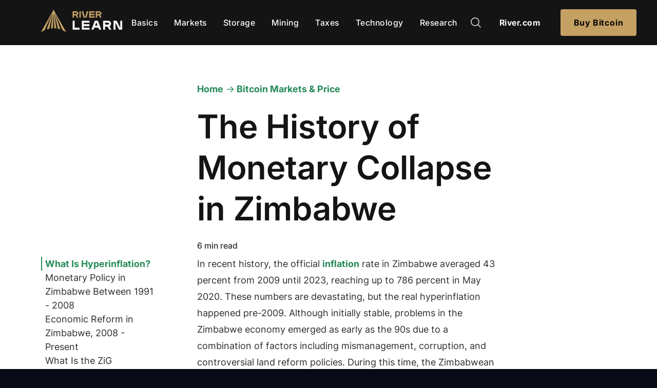

--- FILE ---
content_type: text/html
request_url: https://river.com/learn/history-of-monetary-collapse-in-zimbabwe/
body_size: 36726
content:
<!DOCTYPE html>
<html lang="en-us">
<head>
  <meta charset="utf-8">
  <meta http-equiv="X-UA-Compatible" content="IE=edge">
  <meta name="viewport" content="width=device-width, initial-scale=1">
  
    <title itemprop="name">The History of Monetary Collapse in Zimbabwe | River</title>
  
  <meta itemprop="name" content="The History of Monetary Collapse in Zimbabwe | River" />
  <meta name="application-name" content="The History of Monetary Collapse in Zimbabwe | River" />
  
    <meta name="description" content="Uncontrolled hyperinflation in Zimbabwe caused the monetary system to become virtually ineffective, reduced the quality of life, and stunted progress." />
  
  <meta name="apple-itunes-app" content="app-id=1536176542"><link rel="canonical" href="/learn/history-of-monetary-collapse-in-zimbabwe/"><meta property="og:site_name" content="River" />
<meta property="og:url" content="/learn/history-of-monetary-collapse-in-zimbabwe/" />


    <meta property="og:type" content="article" />
    
    
        
         
            
            <meta property="article:section" content="River Learn - Bitcoin Markets" />
            <meta property="article:tag" content="River Learn - Bitcoin Markets" />
            <meta name="twitter:card" content="summary_large_image">
            <meta name="twitter:site" content="@River">
            <meta name="twitter:creator" content="@River">
            <meta property="og:title" content="The History of Monetary Collapse in Zimbabwe | River Learn - Bitcoin Markets" />
            <meta name="twitter:title" content="The History of Monetary Collapse in Zimbabwe | River Learn - Bitcoin Markets">
            
                <meta name="twitter:image" content="https://river.com/learn/images/heroes/history-of-collapse-zimbabwe.webp">
                <meta property="og:image" content="https://river.com/learn/images/heroes/history-of-collapse-zimbabwe.webp" />
            
        
    


  


<link rel="stylesheet" href="/learn/css/branches/style.min.05a4ae47bc74dd0f5961a371bc3cd6bbbb518807b1d88bbcd41fdb62beb203a2.css" integrity="sha256-BaSuR7x03Q9ZYaNxvDzWu7tRiAex2Iu81B/bYr6yA6I=">
  


<script src="/learn/js/public.f2d6a4ad27b5e2ce8e3e71935ba3683c0a07d64363c513aecd70b0f1bc7f2cb3.js" defer></script>

<script async src="https://www.googletagmanager.com/gtag/js?id=G-0VYX9CWNXM"></script>
<script type="text/javascript">
 
  window.dataLayer = window.dataLayer || [];
  function gtag(){dataLayer.push(arguments);}
  gtag('js', new Date());  
  gtag('config', 'G-0VYX9CWNXM', {
    'custom_map': {'dimension1': 'river_learn_category'}
  });

  
  
      gtag('event', 'river_learn_category_dimension', {'category': 'learn-glossary'});
  
</script>


<link href="/learn/pagefind/pagefind-ui.css" rel="stylesheet">

<script src="/learn/js/fuse.min.js"></script>

<script src="/learn/js/fuse-loader.js"></script>

  <meta http-equiv="Content-Security-Policy" content="default-src 'self'; script-src 'self' 'wasm-unsafe-eval'; style-src 'self' 'unsafe-inline'; connect-src 'self' https://www.google-analytics.com https://*.analytics.google.com; frame-src 'self' https://www.youtube.com/;">
</head>


<body>
  <div> 
    <nav role="navigation">
  <div class="c-nav-marketing__wrapper">
    <div class="c-nav-marketing">
      <a name="navbar-home-image" href="/learn" class="c-nav-marketing__logo">
        <img src="/learn/images/logo/learn_logo.png" alt="River Logo">
      </a>
      <div class="c-nav-marketing__left" id="nav-left">
                  
            <a name="navbar-link" class="c-nav-marketing__link c-nav-marketing__link-underline" href="/learn/bitcoin-basics">Basics</a>
                  
            <a name="navbar-link" class="c-nav-marketing__link c-nav-marketing__link-underline" href="/learn/bitcoin-markets-and-price">Markets</a>
                  
            <a name="navbar-link" class="c-nav-marketing__link c-nav-marketing__link-underline" href="/learn/how-to-store-bitcoin">Storage</a>
                  
            <a name="navbar-link" class="c-nav-marketing__link c-nav-marketing__link-underline" href="/learn/bitcoin-mining">Mining</a>
                  
            <a name="navbar-link" class="c-nav-marketing__link c-nav-marketing__link-underline" href="/learn/bitcoin-taxes-and-estate-planning">Taxes</a>
                  
            <a name="navbar-link" class="c-nav-marketing__link c-nav-marketing__link-underline" href="/learn/bitcoin-and-blockchain-technology">Technology</a>
                  
            <a name="navbar-link" class="c-nav-marketing__link c-nav-marketing__link-underline" href="/research">Research</a>
        
      </div>
      <div class="c-nav-marketing__right" id="nav-right">
        <div id="search-wrapper">
          <div class="search-icon cursor-pointer" id="search-icon">
            <img src="/learn/images/icons/magnifying-glass.svg" alt="Search">
          </div>
          <div id="search-container" class="hidden">
            <div id="search-input"></div>
          </div>
        </div>
      
      
        <a name="navbar-login" class="c-button c-nav-marketing__river c-nav-marketing__river-link c-nav-marketing__link-button" href="/">River.com</a>
        <a name="navbar-signup" class="c-button c-button--dark-gray-temp-rebrand c-button-shrink" href="/signup">Buy Bitcoin</a>
      </div>
      <a class="js-nav c-nav-marketing__menu">
        <div class="hamburger">
<svg version="1.1" id="Layer_1" xmlns="http://www.w3.org/2000/svg" xmlns:xlink="http://www.w3.org/1999/xlink" x="0px" y="0px"
	 viewBox="0 0 512 512" style="enable-background:new 0 0 512 512;" xml:space="preserve">
<g>
	<g>
		<path d="M491.318,235.318H20.682C9.26,235.318,0,244.577,0,256s9.26,20.682,20.682,20.682h470.636
			c11.423,0,20.682-9.259,20.682-20.682C512,244.578,502.741,235.318,491.318,235.318z"/>
	</g>
</g>
<g>
	<g>
		<path d="M491.318,78.439H20.682C9.26,78.439,0,87.699,0,99.121c0,11.422,9.26,20.682,20.682,20.682h470.636
			c11.423,0,20.682-9.26,20.682-20.682C512,87.699,502.741,78.439,491.318,78.439z"/>
	</g>
</g>
<g>
	<g>
		<path d="M491.318,392.197H20.682C9.26,392.197,0,401.456,0,412.879s9.26,20.682,20.682,20.682h470.636
			c11.423,0,20.682-9.259,20.682-20.682S502.741,392.197,491.318,392.197z"/>
	</g>
</g>
</svg>
</div>
        <div class="cross"><svg
  viewBox="0 0 20 20"
  version="1.1"
  xmlns="http://www.w3.org/2000/svg"
  xmlns:xlink="http://www.w3.org/1999/xlink"
>
  <g>
    <path d="M18.096 19.174l1.401-1.427L1.7.286.3 1.714z"></path>
    <path d="M19.497 1.714L18.096.286.3 17.747l1.4 1.427z"></path>
  </g>
</svg>
</div>
      </a>
    </div>
  </div>
</nav>

    <main role="main" data-pagefind-body>
      






<div class="c-table-of-contents-mobile theme-markets-toc">
  <div class="c-table-of-contents-mobile__header">
    Table of Contents
    <img class="c-table-of-contents-mobile__header-chevron" src="/learn/images/icons/chevron-down.svg" alt="chevron down">
  </div>
  <div class="c-learn__content-article-table-of-contents">
  <div class="c-table-of-contents-sticky"> 
  <div class="c-table-of-contents">
    <div class="c-table-of-contents-list">
      <nav id="TableOfContents">
  <ul>
    <li><a href="#what-is-hyperinflation">What Is Hyperinflation?</a></li>
    <li><a href="#monetary-policy-in-zimbabwe-between-1991---2008">Monetary Policy in Zimbabwe Between 1991 - 2008</a></li>
    <li><a href="#economic-reform-in-zimbabwe-2008---present">Economic Reform in Zimbabwe, 2008 - Present</a></li>
    <li><a href="#what-is-the-zig-zimbabwe-gold">What Is the ZiG (Zimbabwe Gold)?</a></li>
    <li><a href="#conclusion">Conclusion</a></li>
  </ul>
</nav>
    </div>
    <div class="c-table-of-contents-links">
      <a href="https://twitter.com/intent/tweet?text=The%20History%20of%20Monetary%20Collapse%20in%20Zimbabwe&url=river.com%2flearn%2fhistory-of-monetary-collapse-in-zimbabwe%2f" target="_blank" rel="noopener">
        <svg class="c-table-of-contents-icon-link__icon">
          <use xlink:href="/learn/images/icons/twitter.svg#icon"></use>
        </svg>
      </a>
      <a href="https://linkedin.com/shareArticle?url=river.com%2flearn%2fhistory-of-monetary-collapse-in-zimbabwe%2f" target="_blank" rel="noopener">
        <svg class="c-table-of-contents-icon-link__icon">
          <use xlink:href="/learn/images/icons/linkedin.svg#icon"></use>
        </svg>
      </a>
      <a href="https://www.facebook.com/sharer/sharer.php?u=river.com%2flearn%2fhistory-of-monetary-collapse-in-zimbabwe%2f" target="_blank" rel="noopener">
        <svg class="c-table-of-contents-icon-link__icon">
          <use xlink:href="/learn/images/icons/facebook.svg#icon"></use>
        </svg>
      </a>
      <a href="#" id="copyArticleURL" data-text="river.com/learn/history-of-monetary-collapse-in-zimbabwe/" class="c-table-of-contents-icon-link" data-icon="link">
        <svg class="c-table-of-contents-icon-link__icon" id="linkIcon">
          <use xlink:href="/learn/images/icons/link.svg#icon"></use>
        </svg>
        <svg class="c-table-of-contents-icon-link__icon" id="checkIcon">
          <use xlink:href="/learn/images/icons/check-circle.svg#icon"></use>
        </svg>
      </a>
    </div>
  </div>
  </div>
</div>
</div>

<div id="articleProgressBar" class="c-article-progress-bar theme-markets-progress-bar"></div>

<div class="c-learn__content c-learn__content-article c-learn__content-height-bottom-xs">
  <div class="c-learn__content-article-header">
    <ul class="c-breadcrumbs c-breadcrumbs-sm h-mb-0 theme-markets-text" style="margin-bottom: 30px;">
      <li><a href="/learn/">Home</a></li>
      <li><a href="/learn/bitcoin-markets-and-price/">&nbsp;Bitcoin Markets &amp; Price</a></li>
    </ul>
    <h1>The History of Monetary Collapse in Zimbabwe</h1>
    <p>6 min read</p>
  </div>

  
  <div class="c-table-of-contents-web theme-markets-toc" id="webTOC">
    <div class="c-learn__content-article-table-of-contents">
  <div class="c-table-of-contents-sticky"> 
  <div class="c-table-of-contents">
    <div class="c-table-of-contents-list">
      <nav id="TableOfContents">
  <ul>
    <li><a href="#what-is-hyperinflation">What Is Hyperinflation?</a></li>
    <li><a href="#monetary-policy-in-zimbabwe-between-1991---2008">Monetary Policy in Zimbabwe Between 1991 - 2008</a></li>
    <li><a href="#economic-reform-in-zimbabwe-2008---present">Economic Reform in Zimbabwe, 2008 - Present</a></li>
    <li><a href="#what-is-the-zig-zimbabwe-gold">What Is the ZiG (Zimbabwe Gold)?</a></li>
    <li><a href="#conclusion">Conclusion</a></li>
  </ul>
</nav>
    </div>
    <div class="c-table-of-contents-links">
      <a href="https://twitter.com/intent/tweet?text=The%20History%20of%20Monetary%20Collapse%20in%20Zimbabwe&url=river.com%2flearn%2fhistory-of-monetary-collapse-in-zimbabwe%2f" target="_blank" rel="noopener">
        <svg class="c-table-of-contents-icon-link__icon">
          <use xlink:href="/learn/images/icons/twitter.svg#icon"></use>
        </svg>
      </a>
      <a href="https://linkedin.com/shareArticle?url=river.com%2flearn%2fhistory-of-monetary-collapse-in-zimbabwe%2f" target="_blank" rel="noopener">
        <svg class="c-table-of-contents-icon-link__icon">
          <use xlink:href="/learn/images/icons/linkedin.svg#icon"></use>
        </svg>
      </a>
      <a href="https://www.facebook.com/sharer/sharer.php?u=river.com%2flearn%2fhistory-of-monetary-collapse-in-zimbabwe%2f" target="_blank" rel="noopener">
        <svg class="c-table-of-contents-icon-link__icon">
          <use xlink:href="/learn/images/icons/facebook.svg#icon"></use>
        </svg>
      </a>
      <a href="#" id="copyArticleURL" data-text="river.com/learn/history-of-monetary-collapse-in-zimbabwe/" class="c-table-of-contents-icon-link" data-icon="link">
        <svg class="c-table-of-contents-icon-link__icon" id="linkIcon">
          <use xlink:href="/learn/images/icons/link.svg#icon"></use>
        </svg>
        <svg class="c-table-of-contents-icon-link__icon" id="checkIcon">
          <use xlink:href="/learn/images/icons/check-circle.svg#icon"></use>
        </svg>
      </a>
    </div>
  </div>
  </div>
</div>
  </div>

  <div class="c-learn__content-article-content">
    <div class="c-article theme-markets-text">
      <p>In recent history, the official <a href="/learn/terms/i/inflation/">inflation</a> rate in Zimbabwe averaged 43 percent from 2009 until 2023, reaching up to 786 percent in May 2020. These numbers are devastating, but the real hyperinflation happened pre-2009. Although initially stable, problems in the Zimbabwe economy emerged as early as the 90s due to a combination of factors including mismanagement, corruption, and controversial land reform policies. During this time, the Zimbabwean dollar rose rapidly, and inflation peaked at 79.6 million percent in November 2008.</p>
<p>In this article, we explain how Zimbabwe got to hyperinflation, stayed in that situation for so many years, and what lessons can be learned from it.</p>
<h2 id="what-is-hyperinflation">What Is Hyperinflation?</h2>
<p>Hyperinflation is generally characterized by an inflation rate of greater than 50% per month. It rapidly erodes the value of a currency, which leads to economic stagnation, price volatility, and distrust of government monetary policy and authority.</p>
<p>It can take a country decades to recover from the economic impacts of hyperinflation, and if monetary policy is not corrected appropriately, it can easily reoccur.</p>
<h2 id="monetary-policy-in-zimbabwe-between-1991---2008">Monetary Policy in Zimbabwe Between 1991 - 2008</h2>
<p>The causes of Zimbabwe’s hyperinflation crisis were several instances of policy mismanagement by Zimbabwe’s president Robert Mugabe and his government.</p>
<p>In the early 1990’s, the president instituted a series of economic reforms that proved disastrous. <a href="https://www.cato.org/commentary/why-mugabes-land-reforms-were-so-disastrous" target="_blank" rel="noopener">Poorly structured land reforms</a> caused a sharp decline in food production, which raised food prices even as the banking sector collapsed due to economic sanctions imposed by the U.S., European Union, and the IMF. In 2000, the Zimbabwe government seized land from white farm owners and redistributed it to black farmers. However, many of the new owners lacked the experience and resources to maintain farm productivity. This led to a sharp decline in agricultural output. </p>
<p>The banking sector&rsquo;s inability to mobilize funds for investments and loans was partly due to political looting by societal elites and government officials. Banks were also unwilling to loan money because of the increased risk due to political and monetary uncertainty. As a result, capital development and economic output sharply declined, and employment peaked at 80% during the inflation crisis.</p>
<p>In addition, the Zimbabwe government printed vast sums of new currency in order to finance military action in the Democratic Republic of the Congo, as well as import enough food to reduce the risk of nationwide starvation. The gambit to ramp up food imports turned out to be another catalyst for hyperinflation as Zimbabwe found itself in greater debt—denominated in foreign currency. On top of this, no attempt was made by the Mugabe regime to curtail other forms of government spending.</p>
<p>The explosion in the volume of currency in circulation due to money printing caused a rapid increase in prices.</p>
<p>The severity of the hyperinflation in Zimbabwe was also due to institutional corruption and a lack of confidence in the government and currency. While printing currency to finance military efforts and food imports, the Zimbabwe government underreported its money printing activities by over 20 million dollars a month.</p>
<p>In an effort to correct the falling value of Zimbabwe’s currency, the Reserve Bank of Zimbabwe simply increased its money printing efforts, declared inflation illegal, redenominated its currency from Z$5, Z$10, and Z$20 bills into Z$100,000,000 and Z$200,000,000 bills, intentionally avoided updating its foreign exchange rates or inflation rates, and announced new currency regimes that did not address the underlying causes of inflation and further reduced citizens’ confidence in the stability of currency. The redenomination went so far that Z$100,000,000,000,000 (One Hundred Trillion) dollar notes were injected into circulation.</p>
<p><img src="/learn/images/articles/100-trillion-zimbabwe-note.webp" alt="One Hundred Trillion Zimbabwe dollar note" title="One Hundred Trillion Zimbabwe dollar note"></p>
<p>This made the Zimbabwean dollar virtually worthless, forcing people to barter goods or use foreign currencies for transactions. As a result, the black market for foreign currencies became a common method for obtaining basic goods and services at a relatively consistent value, despite the illegal use of foreign currency. </p>
<div class="c-highlight-bubble">

  

  
  <img class="c-highlight-bubble-left" src="/learn/images/icons/lightbulb.svg" alt="Key Fact: many ranked government officials participated in the currency exchange black market.">
  <div class="c-highlight-bubble-right" style="background-color: #FDE5B8">
    Many ranked government officials participated in the currency exchange black market.
  </div>
  
</div>
<h2 id="economic-reform-in-zimbabwe-2008---present">Economic Reform in Zimbabwe, 2008 - Present</h2>
<p>As inflation hit all-time highs in late 2008, the Zimbabwean government began to institute several reforms. First, they adopted foreign currencies, including the U.S. Dollar and the Euro, as official currencies, which allowed them to stabilize prices, exchange rates, and rebuild confidence in the value of the currency.</p>
<p>Secondly, in 2009, the government stopped printing Zimbabwean dollars and allowed people to use the foreign currency of their choice, mostly U.S. dollars. This restored consumer confidence in currency values.</p>
<p>As a result, the inflation rate fell consistently for many years, hitting 4.3% in July 2018. Although the Zimbabwe Minister of Finance stated in 2015 that they would not attempt to reinstate a national currency, a new regime in 2019 announced a new Zimbabwe currency that has prompted a return of hyperinflation. This new currency was called the RTGS dollar (Real Time Gross Settlement). Indeed, the inflation rate was 417.25% inflation in October 2020.</p>
<h2 id="what-is-the-zig-zimbabwe-gold">What Is the ZiG (Zimbabwe Gold)?</h2>
<p>The Zimbabwe Gold, also known as ZiG, is a new digital currency backed by Zimbabwe&rsquo;s gold reserves. It has been the official currency of Zimbabwe since April 2024.  While the ZiG is a digital currency, Zimbabwe also issues 22-carat gold coins that can be converted into cash, which serves as a physical counterpart to the digital currency. Therefore, the ZiG encompasses both a digital currency form and physical gold coins that can be converted into cash.</p>
<p>The idea is that the money supply will be limited to the amount of gold the country possesses, which would then theoretically prevent excessive inflation. This concept draws inspiration from the Gold Standard from the 20th century. However, maintaining a gold-backed currency also requires managing gold price fluctuations.</p>
<p>Skepticism about the ZiG remains due to the government&rsquo;s history of underreporting money printing activities and misleading economic information. For the ZiG to succeed, the Zimbabwean government needs to regain the trust of its citizens, address past grievances, and demonstrate transparent and stable economic management.</p>
<p style="color: inherit; padding: 2% 2% 2% 0;"><a style="pointer-events: none;">&#x27A4</a> <a name="article-learn-more" id="money." style="margin-left: 7px; font-weight: 600;" href="/learn/what-is-money/"
    
    >Learn more about money.</a></p>

<h2 id="conclusion">Conclusion</h2>
<p>After peaking at nearly 557% inflation in late 2020, the Zimbabwean dollar has returned to a more modest, double-digit yearly inflation rate. However, as recently as June 2023, annual inflation again climbed to triple digits and reached 172%. These figures are according to <a href="https://www.imf.org/external/datamapper/PCPIPCH@WEO/ZWE?zoom=ZWE&amp;highlight=ZWE" target="_blank" rel="noopener">data from the IMF</a>.</p>
<p>Time will tell how the nation will weather the seemingly endless storms of hyperinflation. But central bankers and central planners ought to heed history’s warnings: unrestrained money printing and irresponsible fiscal policy tend toward increased inflation. If left unchecked for long enough, the hyperinflationary spiral is nearly impossible to stop.</p>
<div class="c-highlight-box">
  <div class="c-key-takeaways">
    <h4 class="c-key-takeaways-label">Key Takeaways</h4>
    <div class="c-key-takeaways-list">
      <ul>
        
        
        <li>Hyperinflation is defined as a monthly inflation rate greater than 50%.</li>
        
        
        
        <li>Zimbabwe experienced a decade-long period of hyperinflation due to poor monetary policy strategies.</li>
        
        
        
        <li>Hyperinflation increases the price level of goods, reduces incentives the save, and decreases confidence in government.</li>
        
        
        
        
      </ul>
    </div>
  </div>
</div>


    </div>
  </div>
</div>


<div class="c-learn__content c-learn__content-height-sm">
    <div class="c-learn__related-article-header"><h2>Next Reads</h2></div>
    <div class="c-learn__content-card-wrapper c-learn__content-card-wrapper-related-articles">
        
        
        

            
            
            
            
            <div class="c-learn__content-card theme-markets-title theme-markets-border">
                <div class="c-learn__content-card-img-wrapper">
                    <a name="related_article-image" href="/learn/why-is-bitcoin-volatile/"><img src="/learn/images/heroes/why-is-bitcoin-volatile.webp" alt="Hero Image for Article: Why Is Bitcoin Volatile?"/></a>
                </div>
                <h3 class="c-link c-learn__content-card-title">
                    <a name="related_article" href="/learn/why-is-bitcoin-volatile/">Why Is Bitcoin Volatile?</a>
                </h3>
            </div>
        
        
        
        

            
            
            
            
            <div class="c-learn__content-card theme-markets-title theme-markets-border">
                <div class="c-learn__content-card-img-wrapper">
                    <a name="related_article-image" href="/learn/what-happened-in-1971/"><img src="/learn/images/heroes/1971-hero.webp" alt="Hero Image for Article: What Happened in 1971?"/></a>
                </div>
                <h3 class="c-link c-learn__content-card-title">
                    <a name="related_article" href="/learn/what-happened-in-1971/">What Happened in 1971?</a>
                </h3>
            </div>
        
        
        
        

            
            
            
            
            <div class="c-learn__content-card theme-markets-title theme-markets-border">
                <div class="c-learn__content-card-img-wrapper">
                    <a name="related_article-image" href="/learn/will-deflation-hurt-the-economy/"><img src="/learn/images/heroes/will-deflation-hurt-economy.webp" alt="Hero Image for Article: Will Deflation Hurt the Economy?"/></a>
                </div>
                <h3 class="c-link c-learn__content-card-title">
                    <a name="related_article" href="/learn/will-deflation-hurt-the-economy/">Will Deflation Hurt the Economy?</a>
                </h3>
            </div>
        
        
    </div>
</div>






  

<div class="c-terms__glossary-list " data-pagefind-ignore>
  <div class="c-terms__glossary-navgrid">
    

    
    
    
      
    

    <div class="c-terms__glossary-card">
      <div class="c-terms__glossary-card-title">
        <a name="glossary-letter" href="/learn/terms#_">#</a>
      </div>
    </div>
    

    
    
    

    <div class="c-terms__glossary-card">
      <div class="c-terms__glossary-card-title">
        <a name="glossary-letter" href="/learn/terms#a">A</a>
      </div>
    </div>
    

    
    
    

    <div class="c-terms__glossary-card">
      <div class="c-terms__glossary-card-title">
        <a name="glossary-letter" href="/learn/terms#b">B</a>
      </div>
    </div>
    

    
    
    

    <div class="c-terms__glossary-card">
      <div class="c-terms__glossary-card-title">
        <a name="glossary-letter" href="/learn/terms#c">C</a>
      </div>
    </div>
    

    
    
    

    <div class="c-terms__glossary-card">
      <div class="c-terms__glossary-card-title">
        <a name="glossary-letter" href="/learn/terms#d">D</a>
      </div>
    </div>
    

    
    
    

    <div class="c-terms__glossary-card">
      <div class="c-terms__glossary-card-title">
        <a name="glossary-letter" href="/learn/terms#e">E</a>
      </div>
    </div>
    

    
    
    

    <div class="c-terms__glossary-card">
      <div class="c-terms__glossary-card-title">
        <a name="glossary-letter" href="/learn/terms#f">F</a>
      </div>
    </div>
    

    
    
    

    <div class="c-terms__glossary-card">
      <div class="c-terms__glossary-card-title">
        <a name="glossary-letter" href="/learn/terms#g">G</a>
      </div>
    </div>
    

    
    
    

    <div class="c-terms__glossary-card">
      <div class="c-terms__glossary-card-title">
        <a name="glossary-letter" href="/learn/terms#h">H</a>
      </div>
    </div>
    

    
    
    

    <div class="c-terms__glossary-card">
      <div class="c-terms__glossary-card-title">
        <a name="glossary-letter" href="/learn/terms#i">I</a>
      </div>
    </div>
    

    
    
    

    <div class="c-terms__glossary-card">
      <div class="c-terms__glossary-card-title">
        <a name="glossary-letter" href="/learn/terms#j">J</a>
      </div>
    </div>
    

    
    
    

    <div class="c-terms__glossary-card">
      <div class="c-terms__glossary-card-title">
        <a name="glossary-letter" href="/learn/terms#k">K</a>
      </div>
    </div>
    

    
    
    

    <div class="c-terms__glossary-card">
      <div class="c-terms__glossary-card-title">
        <a name="glossary-letter" href="/learn/terms#l">L</a>
      </div>
    </div>
    

    
    
    

    <div class="c-terms__glossary-card">
      <div class="c-terms__glossary-card-title">
        <a name="glossary-letter" href="/learn/terms#m">M</a>
      </div>
    </div>
    

    
    
    

    <div class="c-terms__glossary-card">
      <div class="c-terms__glossary-card-title">
        <a name="glossary-letter" href="/learn/terms#n">N</a>
      </div>
    </div>
    

    
    
    

    <div class="c-terms__glossary-card">
      <div class="c-terms__glossary-card-title">
        <a name="glossary-letter" href="/learn/terms#o">O</a>
      </div>
    </div>
    

    
    
    

    <div class="c-terms__glossary-card">
      <div class="c-terms__glossary-card-title">
        <a name="glossary-letter" href="/learn/terms#p">P</a>
      </div>
    </div>
    

    
    
    

    <div class="c-terms__glossary-card">
      <div class="c-terms__glossary-card-title">
        <a name="glossary-letter" href="/learn/terms#q">Q</a>
      </div>
    </div>
    

    
    
    

    <div class="c-terms__glossary-card">
      <div class="c-terms__glossary-card-title">
        <a name="glossary-letter" href="/learn/terms#r">R</a>
      </div>
    </div>
    

    
    
    

    <div class="c-terms__glossary-card">
      <div class="c-terms__glossary-card-title">
        <a name="glossary-letter" href="/learn/terms#s">S</a>
      </div>
    </div>
    

    
    
    

    <div class="c-terms__glossary-card">
      <div class="c-terms__glossary-card-title">
        <a name="glossary-letter" href="/learn/terms#t">T</a>
      </div>
    </div>
    

    
    
    

    <div class="c-terms__glossary-card">
      <div class="c-terms__glossary-card-title">
        <a name="glossary-letter" href="/learn/terms#u">U</a>
      </div>
    </div>
    

    
    
    

    <div class="c-terms__glossary-card">
      <div class="c-terms__glossary-card-title">
        <a name="glossary-letter" href="/learn/terms#v">V</a>
      </div>
    </div>
    

    
    
    

    <div class="c-terms__glossary-card">
      <div class="c-terms__glossary-card-title">
        <a name="glossary-letter" href="/learn/terms#w">W</a>
      </div>
    </div>
    

    
    
    

    <div class="c-terms__glossary-card">
      <div class="c-terms__glossary-card-title">
        <a name="glossary-letter" href="/learn/terms#x">X</a>
      </div>
    </div>
    

    
    
    

    <div class="c-terms__glossary-card">
      <div class="c-terms__glossary-card-title">
        <a name="glossary-letter" href="/learn/terms#y">Y</a>
      </div>
    </div>
    

    
    
    

    <div class="c-terms__glossary-card">
      <div class="c-terms__glossary-card-title">
        <a name="glossary-letter" href="/learn/terms#z">Z</a>
      </div>
    </div>
    
    </div>
    
</div>

    </main>
    <div class="c-call-to-action">
    <div class="c-call-to-action__title p-tag-h1">
        <p>Buy Bitcoin instantly with River today</p>
    </div>
    <div class="c-button--center">
        <a name="start-learning" class="c-button c-nav-marketing__button c-button-shrink" href="/signup/">Buy bitcoin</a>
    </div>  
</div>
    <footer class="c-public-footer">
 	<div class="c-public-footer__inner">
    <div class="c-public-footer__column c-public-footer__left">
		<div class="c-public-footer__info">
			<div class="c-public-footer__logo h-mb-2">
				<img src="/learn/images/logo/logo.svg" alt="River Logo">
			</div>
			<div class="c-public-footer__copyright h-text-gray-dark">
				<p>NMLS ID#1906809</p>
				<p>© 2025 River Financial Inc. All rights reserved.</p>
			</div>
		</div>
		<div class="c-public-footer__app">
			<a name="footer-app-image" href="https://apps.apple.com/us/app/river-buy-bitcoin-securely/id1536176542" target="_blank" rel="noopener">
				<img src="/learn/images/logo/app_store.png" alt="River iOS app" />
			</a>
			<a name="footer-app-image" href="https://play.google.com/store/apps/details?id=com.river.riverapp" target="_blank" rel="noopener">
				<img src="/learn/images/logo/google_play.png" alt="River Android app" style="margin-top: 1rem"/>
			</a>
		</div>
	</div>

	<div class="c-public-footer__column c-public-footer__grid-wrapper">
		<div class="c-public-footer__grid-item">
			<div class="c-public-footer__grid-item-title">
				<h4>Product</h4>
			</div>
			<div class="c-public-footer__grid-item-list">
				
					<a name="footer-product" class="c-link" href="/signup">Sign Up</a>
				
					<a name="footer-product" class="c-link" href="/buy-bitcoin">Buy Bitcoin</a>
				
					<a name="footer-product" class="c-link" href="/bitcoin-interest">Bitcoin Interest</a>
				
					<a name="footer-product" class="c-link" href="/zero-fee">Zero Fee DCA</a>
				
					<a name="footer-product" class="c-link" href="/river-link">River Link</a>
				
					<a name="footer-product" class="c-link" href="/bitcoin-price">Bitcoin Price</a>
				
					<a name="footer-product" class="c-link" href="/private-client">Private Clients</a>
				
					<a name="footer-product" class="c-link" href="/business">Businesses</a>
				
					<a name="footer-product" class="c-link" href="/inheritance">Inheritance</a>
				
					<a name="footer-product" class="c-link" href="/mining">Mining</a>
				
					<a name="footer-product" class="c-link" href="/rewards">Rewards</a>
				
			</div>
		</div>

		<div class="c-public-footer__grid-item">
			<div class="c-public-footer__grid-item-title">
				<h4>Company</h4>
			</div>
			<div class="c-public-footer__grid-item-list">
				
					
					<a name="footer-company" class="c-link" href="/about">About</a>
					
				
					
					<a name="footer-company" class="c-link" href="/careers" target="_blank">Careers</a>
					
				
					
					<a name="footer-company" class="c-link" href="https://support.river.com/kb/guide/en/which-jurisdictions-are-currently-supported-by-river-9CbdNONz91/Steps/2093646">Areas of Availability</a>
					
				
					
					<a name="footer-company" class="c-link" href="/announcements">Announcements</a>
					
				
					
					<a name="footer-company" class="c-link" href="/security">Security</a>
					
				
					
					<a name="footer-company" class="c-link" href="/reserves">Proof of Reserves</a>
					
				
					
					<a name="footer-company" class="c-link" href="/partner">Partner</a>
					
				
			</div>
		</div>

		<div class="c-public-footer__grid-item">
			<div class="c-public-footer__grid-item-title">
				<h4>Support</h4>
			</div>
			<div class="c-public-footer__grid-item-list">
				
					
						<a name="footer-site-help" class="c-link" href="https://support.river.com">Help Center</a>
					
				
					
						<a name="footer-support" class="c-link" href="/support">Contact Support</a>
					
				
					
						<a name="footer-site-status" class="c-link" href="https://status.river.com" target="_blank">Site Status</a>
					
				
			</div>
		</div>

		<div class="c-public-footer__grid-item">
			<div class="c-public-footer__grid-item-title">
				<h4>Social</h4>
			</div>
			<div class="c-public-footer__grid-item-list">
				
					<a name="footer-social-Twitter" class="c-link" href="https://twitter.com/river" target="_blank" >
						<img class="c-public-footer__social-icon" src="/learn/images/icons/twitter.svg" alt="Social media icon for Twitter"/>
						Twitter
					</a>
				
					<a name="footer-social-LinkedIn" class="c-link" href="https://www.linkedin.com/company/riverfinancial" target="_blank" >
						<img class="c-public-footer__social-icon" src="/learn/images/icons/linkedin.svg" alt="Social media icon for LinkedIn"/>
						LinkedIn
					</a>
				
					<a name="footer-social-GitHub" class="c-link" href="https://www.github.com/RiverFinancial" target="_blank" >
						<img class="c-public-footer__social-icon" src="/learn/images/icons/github.svg" alt="Social media icon for GitHub"/>
						GitHub
					</a>
				
			</div>
		</div>

		<div class="c-public-footer__grid-item">
			<div class="c-public-footer__grid-item-title">
				<h4>Learn</h4>
			</div>
			<div class="c-public-footer__grid-item-list">
				
					<a name="footer-learn" class="c-link" href="/learn/bitcoin-basics/">Bitcoin Basics</a>
				
					<a name="footer-learn" class="c-link" href="/learn/bitcoin-markets-and-price/">Bitcoin Markets</a>
				
					<a name="footer-learn" class="c-link" href="/learn/how-to-store-bitcoin/">Bitcoin Storage</a>
				
					<a name="footer-learn" class="c-link" href="/learn/bitcoin-mining/">Bitcoin Mining</a>
				
					<a name="footer-learn" class="c-link" href="/learn/bitcoin-taxes-and-estate-planning/">Bitcoin Taxes</a>
				
					<a name="footer-learn" class="c-link" href="/learn/bitcoin-and-blockchain-technology/">Blockchain Technology</a>
				
					<a name="footer-learn" class="c-link" href="/learn/terms">Bitcoin Glossary</a>
				
			</div>
		</div>

		<div class="c-public-footer__grid-item">
			<div class="c-public-footer__grid-item-title">
				<h4>Featured Articles</h4>
			</div>
			<div class="c-public-footer__grid-item-list">
				
					<a name="footer-learn" class="c-link" href="/learn/what-is-bitcoin/">What Is Bitcoin?</a>
				
					<a name="footer-learn" class="c-link" href="/learn/why-do-bitcoin-have-value/">Why Does Bitcoin Have Value?</a>
				
					<a name="footer-learn" class="c-link" href="/learn/how-to-buy-bitcoin/">How to Buy Bitcoin</a>
				
			</div>
		</div>

		<div class="c-public-footer__grid-item">
			<div class="c-public-footer__grid-item-title">
				<h4>River Intelligence</h4>
			</div>
			<div class="c-public-footer__grid-item-list">
				
					<a name="footer-intelligence" class="c-link" href="https://river.com/announcements">Announcements</a>
				
					<a name="footer-intelligence" class="c-link" href="/newsletter">Newsletter</a>
				
					<a name="footer-intelligence" class="c-link" href="/research">Research</a>
				
					<a name="footer-intelligence" class="c-link" href="/media">Media</a>
				
			</div>
		</div>

		<div class="c-public-footer__grid-item">
			<div class="c-public-footer__grid-item-title">
				<h4>Legal</h4>
			</div>
			<div class="c-public-footer__grid-item-list">
				
					<a name="footer-legal" class="c-link" href="/legal/licenses">Licenses &amp; Disclosures</a>
				
					<a name="footer-legal" class="c-link" href="/legal/privacy">Privacy Policy</a>
				
					<a name="footer-legal" class="c-link" href="/legal/terms">Terms of Service</a>
				
			</div>
		</div>
	</div>
	</div>
</footer>

  </div>
</body>
</html>

--- FILE ---
content_type: image/svg+xml
request_url: https://river.com/learn/images/icons/chevron-down.svg
body_size: 458
content:
<svg width="24" height="24" viewBox="0 0 24 24" fill="none" xmlns="http://www.w3.org/2000/svg">
<g id="CaretDown">
<path id="Vector" d="M20.2959 9.79586L12.7959 17.2959C12.6914 17.4007 12.5672 17.484 12.4304 17.5407C12.2937 17.5975 12.1471 17.6267 11.999 17.6267C11.851 17.6267 11.7043 17.5975 11.5676 17.5407C11.4309 17.484 11.3067 17.4007 11.2021 17.2959L3.70215 9.79586C3.4908 9.58451 3.37207 9.29787 3.37207 8.99898C3.37207 8.7001 3.4908 8.41345 3.70215 8.20211C3.91349 7.99076 4.20014 7.87203 4.49902 7.87203C4.79791 7.87203 5.08455 7.99076 5.2959 8.20211L12 14.9062L18.704 8.20117C18.9154 7.98983 19.202 7.87109 19.5009 7.87109C19.7998 7.87109 20.0864 7.98983 20.2978 8.20117C20.5091 8.41252 20.6278 8.69916 20.6278 8.99805C20.6278 9.29693 20.5091 9.58358 20.2978 9.79492L20.2959 9.79586Z" fill="#B7B7B7"/>
</g>
</svg>


--- FILE ---
content_type: image/svg+xml
request_url: https://river.com/learn/images/logo/logo.svg
body_size: 1870
content:
<svg width="160" height="40" viewBox="0 0 160 40" fill="none" xmlns="http://www.w3.org/2000/svg">
<path d="M75.8865 31.2087H70.2185L66.2029 23.3666H59.531V31.2087H54.5116V8.52042H66.8515C69.4627 8.52042 71.4874 9.22873 72.9256 10.6425C74.3609 12.0591 75.08 13.8144 75.08 15.9082C75.08 17.3135 74.7388 18.5975 74.0592 19.7658C73.3796 20.9341 72.4011 21.8286 71.1293 22.4551L75.8893 31.2059L75.8865 31.2087ZM59.531 18.3407H67.1109C68.0612 18.3407 68.7888 18.1291 69.2964 17.7086C69.8039 17.2881 70.0577 16.7096 70.0577 15.9759C70.0577 15.2422 69.8039 14.6525 69.2964 14.2094C68.7888 13.7664 68.0612 13.5463 67.1109 13.5463H59.531V18.3435V18.3407ZM84.2954 31.2087H79.276V8.52042H84.2954V31.2087ZM99.709 31.0083L106.192 8.52042H111.699L105.135 31.2087H94.0862L87.7949 8.52042H93.3022L99.7119 31.0083H99.709ZM134.718 26.1857V31.2087H114.638V8.52042H134.557V13.5434H119.66V17.3671H134.397V22.3591H119.66V26.1828H134.721L134.718 26.1857ZM159.914 31.2087H154.246L150.23 23.3666H143.559V31.2087H138.539V8.52042H150.879C153.49 8.52042 155.515 9.22873 156.953 10.6425C158.388 12.0591 159.108 13.8144 159.108 15.9082C159.108 17.3135 158.766 18.5975 158.087 19.7658C157.407 20.9341 156.429 21.8286 155.157 22.4551L159.917 31.2059L159.914 31.2087ZM143.559 18.3407H151.138C152.089 18.3407 152.816 18.1291 153.324 17.7086C153.831 17.2881 154.085 16.7096 154.085 15.9759C154.085 15.2422 153.831 14.6525 153.324 14.2094C152.816 13.7664 152.089 13.5463 151.138 13.5463H143.559V18.3435V18.3407Z" fill="#F9F9F9"/>
<path d="M6.50834 35.4049L19.1838 7.60612C19.2346 7.49324 19.4038 7.56097 19.3643 7.67949L10.2673 34.0024C11.6265 33.5734 13.0195 33.2207 14.4407 32.9442L20.481 8.00683C20.5092 7.88549 20.6896 7.92218 20.6727 8.04352L17.1591 32.5124C18.3181 32.3713 19.4968 32.281 20.684 32.2415L21.8289 8.15357C21.8345 8.02941 22.0178 8.02941 22.0235 8.15357L23.1683 32.2415C24.3583 32.2782 25.5342 32.3685 26.6932 32.5124L23.1796 8.04352C23.1627 7.92218 23.3404 7.88549 23.3714 8.00683L29.4116 32.9442C30.8328 33.2207 32.2259 33.5763 33.5851 34.0024L24.4881 7.67949C24.4486 7.56379 24.6178 7.49324 24.6685 7.60612L37.344 35.4049C39.6338 36.3982 41.8107 37.6031 43.8495 39L21.9248 1L0 39C2.03597 37.6031 4.21294 36.3982 6.50552 35.4049" fill="#C5A063"/>
</svg>


--- FILE ---
content_type: image/svg+xml
request_url: https://river.com/learn/images/icons/lightbulb.svg
body_size: 2223
content:
<svg width="40" height="61" viewBox="0 0 40 61" fill="none" xmlns="http://www.w3.org/2000/svg">
<path d="M20 0C8.98419 0 0 8.90082 0 19.8438C0 26.2093 2.3907 29.7249 4.40625 32.4375C6.4218 35.15 8 37.012 8 42C8.00005 42.5304 8.21078 43.0391 8.58585 43.4142C8.96091 43.7892 9.46958 43.9999 10 44H30C30.5304 43.9999 31.0391 43.7892 31.4142 43.4142C31.7892 43.0391 31.9999 42.5304 32 42C32 37.012 33.5782 35.15 35.5938 32.4375C37.6093 29.7249 40 26.2093 40 19.8438C40 8.90082 31.0158 0 20 0ZM20 4C28.873 4 36 11.0811 36 19.8438C36 25.3076 34.3907 27.3918 32.4062 30.0625C30.6697 32.3996 28.6757 35.3352 28.1875 40H22V24.6562C24.317 23.8228 26 21.588 26 19C26 15.71 23.29 13 20 13C16.71 13 14 15.71 14 19C14 21.588 15.683 23.8228 18 24.6562V40H11.8125C11.3243 35.3352 9.33034 32.3996 7.59375 30.0625C5.6093 27.3918 4 25.3076 4 19.8438C4 11.0811 11.127 4 20 4ZM20 17C21.1283 17 22 17.8717 22 19C22 20.1283 21.1283 21 20 21C18.8717 21 18 20.1283 18 19C18 17.8717 18.8717 17 20 17ZM11.3125 48C11.0498 48.0123 10.7921 48.0761 10.5541 48.188C10.3162 48.2999 10.1025 48.4575 9.92548 48.6519C9.74843 48.8464 9.61141 49.0738 9.52225 49.3212C9.43309 49.5686 9.39354 49.8311 9.40585 50.0938C9.41816 50.3564 9.4821 50.6141 9.59401 50.8521C9.70592 51.0901 9.86361 51.3036 10.0581 51.4807C10.2525 51.6577 10.48 51.7946 10.7274 51.8838C10.9748 51.9729 11.2373 52.0124 11.5 52H28.5C28.765 52.0037 29.0281 51.9548 29.2741 51.856C29.52 51.7571 29.7439 51.6104 29.9326 51.4243C30.1213 51.2382 30.2712 51.0165 30.3735 50.772C30.4758 50.5275 30.5285 50.265 30.5285 50C30.5285 49.735 30.4758 49.4725 30.3735 49.228C30.2712 48.9835 30.1213 48.7618 29.9326 48.5757C29.7439 48.3896 29.52 48.2429 29.2741 48.144C29.0281 48.0452 28.765 47.9963 28.5 48H11.5C11.4375 47.9971 11.375 47.9971 11.3125 48ZM15.3125 56C15.0498 56.0123 14.7921 56.0761 14.5541 56.188C14.3162 56.2999 14.1025 56.4575 13.9255 56.6519C13.7484 56.8464 13.6114 57.0738 13.5222 57.3212C13.4331 57.5686 13.3935 57.8311 13.4058 58.0938C13.4182 58.3564 13.4821 58.6141 13.594 58.8521C13.7059 59.0901 13.8636 59.3036 14.0581 59.4807C14.2525 59.6577 14.48 59.7946 14.7274 59.8838C14.9748 59.9729 15.2373 60.0124 15.5 60H24.5C24.765 60.0037 25.0281 59.9548 25.2741 59.856C25.52 59.7571 25.7439 59.6104 25.9326 59.4243C26.1213 59.2382 26.2712 59.0165 26.3735 58.772C26.4758 58.5275 26.5285 58.265 26.5285 58C26.5285 57.735 26.4758 57.4725 26.3735 57.228C26.2712 56.9835 26.1213 56.7618 25.9326 56.5757C25.7439 56.3896 25.52 56.2429 25.2741 56.144C25.0281 56.0452 24.765 55.9963 24.5 56H15.5C15.4375 55.9971 15.375 55.9971 15.3125 56Z" fill="#E2BE79"/>
</svg>


--- FILE ---
content_type: image/svg+xml
request_url: https://river.com/learn/images/icons/facebook.svg
body_size: 532
content:
<svg width="32" height="32" viewBox="0 0 32 32" fill="none" xmlns="http://www.w3.org/2000/svg" id="icon">
<g clip-path="url(#clip0_43_15030)">
<path d="M25.5999 24.4004C25.5999 25.0628 25.0623 25.6004 24.3999 25.6004H7.5999C6.9375 25.6004 6.3999 25.0628 6.3999 24.4004V7.60039C6.3999 6.93799 6.9375 6.40039 7.5999 6.40039H24.3999C25.0623 6.40039 25.5999 6.93799 25.5999 7.60039V24.4004Z" fill="var(--icon-color, #C5A063)"/>
<path d="M19.5999 25.6004V18.4004H21.9999L22.5999 15.4004H19.5999V14.2004C19.5999 13.0004 20.2011 12.4004 21.3999 12.4004H22.5999V9.40039C21.9999 9.40039 21.2559 9.40039 20.1999 9.40039C17.9949 9.40039 16.5999 11.129 16.5999 13.6004V15.4004H14.1999V18.4004H16.5999V25.6004H19.5999Z" fill="white"/>
</g>
<defs>
<clipPath id="clip0_43_15030">
<rect width="19.2" height="19.2" fill="white" transform="translate(6.3999 6.40039)"/>
</clipPath>
</defs>
</svg>


--- FILE ---
content_type: image/svg+xml
request_url: https://river.com/learn/images/icons/linkedin.svg
body_size: 416
content:
<svg width="32" height="32" viewBox="0 0 32 32" fill="none" xmlns="http://www.w3.org/2000/svg" id="icon">
<path id="Vector" d="M10.9688 23.6162V11.8129H7.21875V23.6162H10.9688ZM9.09442 10.2016C10.4019 10.2016 11.2159 9.29517 11.2159 8.16249C11.1913 7.00409 10.4019 6.12305 9.11932 6.12305C7.83578 6.12305 6.99756 7.00409 6.99756 8.16249C6.99756 9.29517 7.8112 10.2016 9.06984 10.2016H9.09442ZM13.0443 23.6162H16.794V17.0255C16.794 16.673 16.8187 16.32 16.9176 16.0683C17.1886 15.3632 17.8057 14.6332 18.8418 14.6332C20.1984 14.6332 20.7414 15.7155 20.7414 17.3025V23.6162H24.4911V16.8486C24.4911 13.2232 22.6412 11.5362 20.1742 11.5362C18.1513 11.5362 17.263 12.7189 16.7695 13.5246H16.7944V11.8132H13.0447C13.0935 12.9205 13.0443 23.6162 13.0443 23.6162Z" fill="var(--icon-color, #C5A063)"/>
</svg>


--- FILE ---
content_type: application/javascript
request_url: https://river.com/learn/js/fuse-loader.js
body_size: 2974
content:
let fuseInstance = null;
let searchIndex = [];

async function loadSearchIndex() {
  try {
    const response = await fetch('/learn/index.json');
    searchIndex = await response.json();
    
    // Configure Fuse.js search ranking and scoring
    const fuseOptions = {
      includeScore: true,
      
      // THRESHOLD: Controls how fuzzy the search is (0.0 = exact match, 1.0 = match anything)
      // Lower values = stricter matching, higher values = more lenient
      // Try values between 0.1 (very strict) to 0.6 (very fuzzy)
      threshold: 0.3,
      
      // KEYS: Define which fields to search and their relative importance
      // Weight determines how much each field affects the final score
      // Higher weight = more important for ranking
      keys: [
        {
          name: 'title',
          weight: 2.0  // Title matches are 2x as important as content
        },
        {
          name: 'content',
          weight: 1.0  // Baseline weight for article content
        },
        {
          name: 'description',
          weight: 1.5  // Description matches are 1.5x as important as content
        }
      ],
      
      // LOCATION: Whether the position of the match in text matters
      // true = matches at the beginning score higher
      // false = position doesn't affect score
      ignoreLocation: true,
      
      // EXTENDED SEARCH: Enables advanced search syntax (AND, OR, etc.)
      // true = users can use "term1 AND term2" or "term1 OR term2"
      // false = simple string matching only
      useExtendedSearch: false,
      
      // MIN MATCH LENGTH: Minimum characters needed to trigger a search
      // Prevents searching for very short strings like "a" or "i"
      minMatchCharLength: 2
      
      // OTHER USEFUL OPTIONS TO CONSIDER:
      // distance: 100,  // Max distance between fuzzy match and original (default: 100)
      // isCaseSensitive: false,  // Whether to match case exactly (default: false)
      // shouldSort: true,  // Whether to sort results by score (default: true)
      // findAllMatches: false,  // Continue searching after finding a perfect match (default: false)
      // includeMatches: true,  // Include matched indices in results (useful for highlighting)
    };
    
    fuseInstance = new Fuse(searchIndex, fuseOptions);
    return true;
  } catch (error) {
    console.error('Error loading search index:', error);
    return false;
  }
}

async function searchFuse(query) {
  try {
    // Load index if not already loaded
    if (!fuseInstance) {
      await loadSearchIndex();
    }
    
    if (!fuseInstance) {
      throw new Error('Search index not available');
    }
    
    // Perform search
    const searchResults = fuseInstance.search(query);
    
    // Transform results to match the expected format
    const results = searchResults.map(result => ({
      title: result.item.title || 'Untitled',
      url: result.item.url,
      meta: {
        category: result.item.category
      }
    }));
    
    return results;
  } catch (error) {
    console.error('Error performing search:', error);
    return [];
  }
}

// Replace the global searchPagefind function with searchFuse
window.searchPagefind = searchFuse;

// Preload the search index when the page loads
document.addEventListener('DOMContentLoaded', () => {
  loadSearchIndex();
});

--- FILE ---
content_type: image/svg+xml
request_url: https://river.com/learn/images/icons/check-circle.svg
body_size: 1778
content:
<svg width="32" height="32" viewBox="0 0 32 32" fill="none" xmlns="http://www.w3.org/2000/svg" id="icon">
<path d="M20.4898 12.9917C20.5934 13.0949 20.6756 13.2176 20.7317 13.3526C20.7878 13.4877 20.8166 13.6325 20.8166 13.7787C20.8166 13.9249 20.7878 14.0697 20.7317 14.2048C20.6756 14.3399 20.5934 14.4625 20.4898 14.5657L15.3046 19.7509C15.2014 19.8545 15.0787 19.9367 14.9437 19.9928C14.8086 20.0489 14.6638 20.0777 14.5176 20.0777C14.3714 20.0777 14.2266 20.0489 14.0915 19.9928C13.9564 19.9367 13.8338 19.8545 13.7306 19.7509L11.5083 17.5287C11.405 17.4253 11.323 17.3026 11.2671 17.1676C11.2111 17.0326 11.1823 16.8878 11.1823 16.7417C11.1823 16.5955 11.2111 16.4508 11.2671 16.3157C11.323 16.1807 11.405 16.058 11.5083 15.9546C11.6117 15.8513 11.7344 15.7693 11.8694 15.7134C12.0045 15.6574 12.1492 15.6286 12.2954 15.6286C12.4415 15.6286 12.5863 15.6574 12.7213 15.7134C12.8564 15.7693 12.9791 15.8513 13.0824 15.9546L14.5185 17.3889L18.9176 12.9889C19.021 12.8858 19.1437 12.804 19.2786 12.7483C19.4136 12.6927 19.5583 12.6641 19.7043 12.6644C19.8503 12.6647 19.9948 12.6937 20.1296 12.7499C20.2644 12.806 20.3868 12.8882 20.4898 12.9917ZM26 16C26 17.9778 25.4135 19.9112 24.3147 21.5557C23.2159 23.2002 21.6541 24.4819 19.8268 25.2388C17.9996 25.9957 15.9889 26.1937 14.0491 25.8078C12.1093 25.422 10.3275 24.4696 8.92894 23.0711C7.53041 21.6725 6.578 19.8907 6.19215 17.9509C5.8063 16.0111 6.00433 14.0004 6.76121 12.1732C7.51809 10.3459 8.79981 8.78412 10.4443 7.6853C12.0888 6.58649 14.0222 6 16 6C18.6513 6.00294 21.1931 7.05745 23.0678 8.93218C24.9425 10.8069 25.9971 13.3487 26 16ZM23.7778 16C23.7778 14.4617 23.3216 12.9579 22.467 11.6789C21.6124 10.3998 20.3976 9.40295 18.9764 8.81427C17.5552 8.22559 15.9914 8.07156 14.4826 8.37167C12.9739 8.67178 11.588 9.41254 10.5003 10.5003C9.41254 11.588 8.67178 12.9739 8.37167 14.4826C8.07157 15.9914 8.22559 17.5552 8.81427 18.9764C9.40296 20.3976 10.3999 21.6123 11.6789 22.467C12.958 23.3216 14.4617 23.7778 16 23.7778C18.0621 23.7756 20.0391 22.9554 21.4973 21.4973C22.9554 20.0391 23.7756 18.0621 23.7778 16Z" fill="var(--icon-color, #C5A063)"/>
</svg>


--- FILE ---
content_type: image/svg+xml
request_url: https://river.com/learn/images/effects/glow-effect-1.svg
body_size: 732
content:
<svg width="1368" height="885" viewBox="0 0 1368 885" fill="none" xmlns="http://www.w3.org/2000/svg">
<g filter="url(#filter0_f_1311_23211)">
<circle cx="480" cy="443" r="180" fill="#9DBCCC" fill-opacity="0.15"/>
</g>
<g filter="url(#filter1_f_1311_23211)">
<circle cx="888" cy="443" r="180" fill="#633366" fill-opacity="0.2"/>
</g>
<defs>
<filter id="filter0_f_1311_23211" x="0" y="-37" width="960" height="960" filterUnits="userSpaceOnUse" color-interpolation-filters="sRGB">
<feFlood flood-opacity="0" result="BackgroundImageFix"/>
<feBlend mode="normal" in="SourceGraphic" in2="BackgroundImageFix" result="shape"/>
<feGaussianBlur stdDeviation="150" result="effect1_foregroundBlur_1311_23211"/>
</filter>
<filter id="filter1_f_1311_23211" x="408" y="-37" width="960" height="960" filterUnits="userSpaceOnUse" color-interpolation-filters="sRGB">
<feFlood flood-opacity="0" result="BackgroundImageFix"/>
<feBlend mode="normal" in="SourceGraphic" in2="BackgroundImageFix" result="shape"/>
<feGaussianBlur stdDeviation="150" result="effect1_foregroundBlur_1311_23211"/>
</filter>
</defs>
</svg>

--- FILE ---
content_type: image/svg+xml
request_url: https://river.com/learn/images/icons/github.svg
body_size: 1111
content:
<svg xmlns="http://www.w3.org/2000/svg" width="24" height="24" viewBox="0 0 24 24" fill="none">
<path fill-rule="evenodd" clip-rule="evenodd" d="M13.257 13.8898C14.5772 13.7339 15.9814 13.2538 15.9814 10.9735C15.9814 10.3254 15.7531 9.79724 15.3814 9.38912C15.4414 9.23325 15.6332 8.64509 15.3091 7.8291C15.3091 7.8291 14.829 7.67301 13.7011 8.42903C13.221 8.29716 12.693 8.213 12.201 8.213C11.6968 8.213 11.1686 8.29716 10.7005 8.42903C9.56037 7.67301 9.08035 7.8291 9.08035 7.8291C8.7564 8.64509 8.94848 9.23325 9.00842 9.38912C8.6363 9.79721 8.40828 10.3254 8.40828 10.9735C8.40828 13.2538 9.81242 13.7339 11.1326 13.8898C10.9647 14.034 10.8087 14.3098 10.7487 14.6939C10.4125 14.8379 9.5364 15.114 9.00842 14.2019C9.00842 14.2019 8.69627 13.6379 8.1083 13.602C8.1083 13.602 7.52015 13.59 8.06032 13.9617C8.06032 13.9617 8.45623 14.142 8.72043 14.8258C8.72043 14.8258 9.08035 15.9662 10.7365 15.606V16.6261C10.7365 16.7824 10.6166 16.9622 10.3166 16.9143C7.96423 16.1341 6.27209 13.9017 6.27209 11.2855C6.27209 8.00898 8.92429 5.35681 12.201 5.35681C15.4654 5.35681 18.1297 8.00901 18.1178 11.2855C18.1178 13.9017 16.4254 16.1221 14.0732 16.9143C13.773 16.9742 13.6531 16.7944 13.6531 16.6261V14.9821C13.6531 14.4297 13.4729 14.07 13.257 13.8898ZM18.9699 11.2977C18.9699 7.55291 15.9334 4.5166 12.201 4.5166C8.45623 4.5166 5.41992 7.55291 5.41992 11.2977C5.41992 15.0301 8.45623 18.0666 12.201 18.0666C15.9334 18.0666 18.9699 15.0301 18.9699 11.2977Z" fill="#C5A063"/>
</svg>
